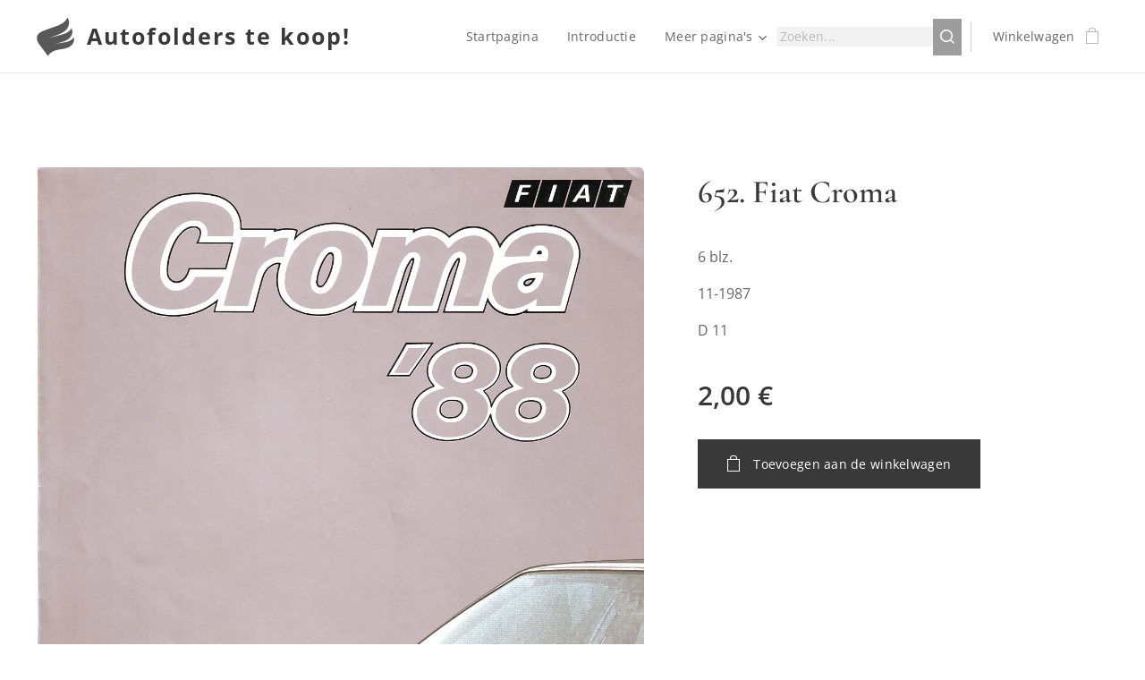

--- FILE ---
content_type: image/svg+xml
request_url: https://duyn491kcolsw.cloudfront.net/files/3z/3z8/3z8y58.svg?ph=bfb152ae3a&border=858585&outline=666666&color=585858
body_size: 425
content:
<svg version="1.1" id="Vrstva_1" xmlns="http://www.w3.org/2000/svg" xmlns:xlink="http://www.w3.org/1999/xlink" x="0px" y="0px"
	 viewBox="-1.000 -1.000 36.400 37.700" enable-background="new 0 0 34.4 35.7" xml:space="preserve">
<path fill="#231F20" d="M34,18.6c0,0-0.5,1.3-3.4,2.9c-3.1,1.7-7.4,1.8-13.6,3c4.4-1.4,9.8-2.1,12.9-5C35,14.6,32,9.9,32,9.9
	s-0.3,1.6-3.4,3.7c-3.5,2.4-8.9,2.9-16.7,5.3c5-2.3,11.9-3.6,15.3-7.5C32.4,5.2,28.1,0,28.1,0S28,1.9,24.8,4.6
	c-3.9,3.3-10.4,4.3-19.6,8.2c-9.2,3.9-3.3,11.7-3.3,11.7l8.3,11.2c0,0,1-2.4,5.3-4.5c4.3-2.1,11.3-1.4,15.4-4.5
	C36,22.9,34,18.6,34,18.6z"/>
<script  type="text/javascript">
    <![CDATA[
         var c=window.location.search.split('color=')[1]; c=parseInt(c,16); if(!isNaN(c)){c=c.toString(16);var p=document.getElementsByTagName('path');for(var i=0,l=p.length;i<l;i++){var s=p[i].style;s.fill='#'+c;} var p2=document.getElementsByTagName('polygon');for(var i=0,l=p2.length;i<l;i++){var s=p2[i].style;s.fill='#'+c;} var p3=document.getElementsByTagName('circle');for(var i=0,l=p3.length;i<l;i++){var s=p3[i].style;s.fill='#'+c;} }
        ]]>
</script>
</svg>
